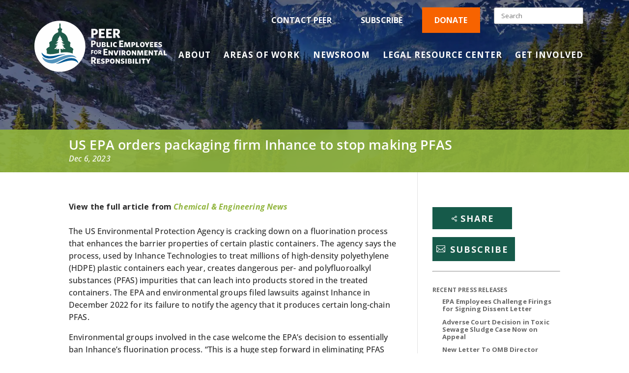

--- FILE ---
content_type: text/html; charset=utf-8
request_url: https://www.google.com/recaptcha/api2/anchor?ar=1&k=6Lcl92oqAAAAAHJnz6omTFNFv7qiQpr6WAMFVLLP&co=aHR0cHM6Ly9wZWVyLm9yZzo0NDM.&hl=en&v=7gg7H51Q-naNfhmCP3_R47ho&size=invisible&anchor-ms=20000&execute-ms=15000&cb=dy0rm0axgbmw
body_size: 48246
content:
<!DOCTYPE HTML><html dir="ltr" lang="en"><head><meta http-equiv="Content-Type" content="text/html; charset=UTF-8">
<meta http-equiv="X-UA-Compatible" content="IE=edge">
<title>reCAPTCHA</title>
<style type="text/css">
/* cyrillic-ext */
@font-face {
  font-family: 'Roboto';
  font-style: normal;
  font-weight: 400;
  font-stretch: 100%;
  src: url(//fonts.gstatic.com/s/roboto/v48/KFO7CnqEu92Fr1ME7kSn66aGLdTylUAMa3GUBHMdazTgWw.woff2) format('woff2');
  unicode-range: U+0460-052F, U+1C80-1C8A, U+20B4, U+2DE0-2DFF, U+A640-A69F, U+FE2E-FE2F;
}
/* cyrillic */
@font-face {
  font-family: 'Roboto';
  font-style: normal;
  font-weight: 400;
  font-stretch: 100%;
  src: url(//fonts.gstatic.com/s/roboto/v48/KFO7CnqEu92Fr1ME7kSn66aGLdTylUAMa3iUBHMdazTgWw.woff2) format('woff2');
  unicode-range: U+0301, U+0400-045F, U+0490-0491, U+04B0-04B1, U+2116;
}
/* greek-ext */
@font-face {
  font-family: 'Roboto';
  font-style: normal;
  font-weight: 400;
  font-stretch: 100%;
  src: url(//fonts.gstatic.com/s/roboto/v48/KFO7CnqEu92Fr1ME7kSn66aGLdTylUAMa3CUBHMdazTgWw.woff2) format('woff2');
  unicode-range: U+1F00-1FFF;
}
/* greek */
@font-face {
  font-family: 'Roboto';
  font-style: normal;
  font-weight: 400;
  font-stretch: 100%;
  src: url(//fonts.gstatic.com/s/roboto/v48/KFO7CnqEu92Fr1ME7kSn66aGLdTylUAMa3-UBHMdazTgWw.woff2) format('woff2');
  unicode-range: U+0370-0377, U+037A-037F, U+0384-038A, U+038C, U+038E-03A1, U+03A3-03FF;
}
/* math */
@font-face {
  font-family: 'Roboto';
  font-style: normal;
  font-weight: 400;
  font-stretch: 100%;
  src: url(//fonts.gstatic.com/s/roboto/v48/KFO7CnqEu92Fr1ME7kSn66aGLdTylUAMawCUBHMdazTgWw.woff2) format('woff2');
  unicode-range: U+0302-0303, U+0305, U+0307-0308, U+0310, U+0312, U+0315, U+031A, U+0326-0327, U+032C, U+032F-0330, U+0332-0333, U+0338, U+033A, U+0346, U+034D, U+0391-03A1, U+03A3-03A9, U+03B1-03C9, U+03D1, U+03D5-03D6, U+03F0-03F1, U+03F4-03F5, U+2016-2017, U+2034-2038, U+203C, U+2040, U+2043, U+2047, U+2050, U+2057, U+205F, U+2070-2071, U+2074-208E, U+2090-209C, U+20D0-20DC, U+20E1, U+20E5-20EF, U+2100-2112, U+2114-2115, U+2117-2121, U+2123-214F, U+2190, U+2192, U+2194-21AE, U+21B0-21E5, U+21F1-21F2, U+21F4-2211, U+2213-2214, U+2216-22FF, U+2308-230B, U+2310, U+2319, U+231C-2321, U+2336-237A, U+237C, U+2395, U+239B-23B7, U+23D0, U+23DC-23E1, U+2474-2475, U+25AF, U+25B3, U+25B7, U+25BD, U+25C1, U+25CA, U+25CC, U+25FB, U+266D-266F, U+27C0-27FF, U+2900-2AFF, U+2B0E-2B11, U+2B30-2B4C, U+2BFE, U+3030, U+FF5B, U+FF5D, U+1D400-1D7FF, U+1EE00-1EEFF;
}
/* symbols */
@font-face {
  font-family: 'Roboto';
  font-style: normal;
  font-weight: 400;
  font-stretch: 100%;
  src: url(//fonts.gstatic.com/s/roboto/v48/KFO7CnqEu92Fr1ME7kSn66aGLdTylUAMaxKUBHMdazTgWw.woff2) format('woff2');
  unicode-range: U+0001-000C, U+000E-001F, U+007F-009F, U+20DD-20E0, U+20E2-20E4, U+2150-218F, U+2190, U+2192, U+2194-2199, U+21AF, U+21E6-21F0, U+21F3, U+2218-2219, U+2299, U+22C4-22C6, U+2300-243F, U+2440-244A, U+2460-24FF, U+25A0-27BF, U+2800-28FF, U+2921-2922, U+2981, U+29BF, U+29EB, U+2B00-2BFF, U+4DC0-4DFF, U+FFF9-FFFB, U+10140-1018E, U+10190-1019C, U+101A0, U+101D0-101FD, U+102E0-102FB, U+10E60-10E7E, U+1D2C0-1D2D3, U+1D2E0-1D37F, U+1F000-1F0FF, U+1F100-1F1AD, U+1F1E6-1F1FF, U+1F30D-1F30F, U+1F315, U+1F31C, U+1F31E, U+1F320-1F32C, U+1F336, U+1F378, U+1F37D, U+1F382, U+1F393-1F39F, U+1F3A7-1F3A8, U+1F3AC-1F3AF, U+1F3C2, U+1F3C4-1F3C6, U+1F3CA-1F3CE, U+1F3D4-1F3E0, U+1F3ED, U+1F3F1-1F3F3, U+1F3F5-1F3F7, U+1F408, U+1F415, U+1F41F, U+1F426, U+1F43F, U+1F441-1F442, U+1F444, U+1F446-1F449, U+1F44C-1F44E, U+1F453, U+1F46A, U+1F47D, U+1F4A3, U+1F4B0, U+1F4B3, U+1F4B9, U+1F4BB, U+1F4BF, U+1F4C8-1F4CB, U+1F4D6, U+1F4DA, U+1F4DF, U+1F4E3-1F4E6, U+1F4EA-1F4ED, U+1F4F7, U+1F4F9-1F4FB, U+1F4FD-1F4FE, U+1F503, U+1F507-1F50B, U+1F50D, U+1F512-1F513, U+1F53E-1F54A, U+1F54F-1F5FA, U+1F610, U+1F650-1F67F, U+1F687, U+1F68D, U+1F691, U+1F694, U+1F698, U+1F6AD, U+1F6B2, U+1F6B9-1F6BA, U+1F6BC, U+1F6C6-1F6CF, U+1F6D3-1F6D7, U+1F6E0-1F6EA, U+1F6F0-1F6F3, U+1F6F7-1F6FC, U+1F700-1F7FF, U+1F800-1F80B, U+1F810-1F847, U+1F850-1F859, U+1F860-1F887, U+1F890-1F8AD, U+1F8B0-1F8BB, U+1F8C0-1F8C1, U+1F900-1F90B, U+1F93B, U+1F946, U+1F984, U+1F996, U+1F9E9, U+1FA00-1FA6F, U+1FA70-1FA7C, U+1FA80-1FA89, U+1FA8F-1FAC6, U+1FACE-1FADC, U+1FADF-1FAE9, U+1FAF0-1FAF8, U+1FB00-1FBFF;
}
/* vietnamese */
@font-face {
  font-family: 'Roboto';
  font-style: normal;
  font-weight: 400;
  font-stretch: 100%;
  src: url(//fonts.gstatic.com/s/roboto/v48/KFO7CnqEu92Fr1ME7kSn66aGLdTylUAMa3OUBHMdazTgWw.woff2) format('woff2');
  unicode-range: U+0102-0103, U+0110-0111, U+0128-0129, U+0168-0169, U+01A0-01A1, U+01AF-01B0, U+0300-0301, U+0303-0304, U+0308-0309, U+0323, U+0329, U+1EA0-1EF9, U+20AB;
}
/* latin-ext */
@font-face {
  font-family: 'Roboto';
  font-style: normal;
  font-weight: 400;
  font-stretch: 100%;
  src: url(//fonts.gstatic.com/s/roboto/v48/KFO7CnqEu92Fr1ME7kSn66aGLdTylUAMa3KUBHMdazTgWw.woff2) format('woff2');
  unicode-range: U+0100-02BA, U+02BD-02C5, U+02C7-02CC, U+02CE-02D7, U+02DD-02FF, U+0304, U+0308, U+0329, U+1D00-1DBF, U+1E00-1E9F, U+1EF2-1EFF, U+2020, U+20A0-20AB, U+20AD-20C0, U+2113, U+2C60-2C7F, U+A720-A7FF;
}
/* latin */
@font-face {
  font-family: 'Roboto';
  font-style: normal;
  font-weight: 400;
  font-stretch: 100%;
  src: url(//fonts.gstatic.com/s/roboto/v48/KFO7CnqEu92Fr1ME7kSn66aGLdTylUAMa3yUBHMdazQ.woff2) format('woff2');
  unicode-range: U+0000-00FF, U+0131, U+0152-0153, U+02BB-02BC, U+02C6, U+02DA, U+02DC, U+0304, U+0308, U+0329, U+2000-206F, U+20AC, U+2122, U+2191, U+2193, U+2212, U+2215, U+FEFF, U+FFFD;
}
/* cyrillic-ext */
@font-face {
  font-family: 'Roboto';
  font-style: normal;
  font-weight: 500;
  font-stretch: 100%;
  src: url(//fonts.gstatic.com/s/roboto/v48/KFO7CnqEu92Fr1ME7kSn66aGLdTylUAMa3GUBHMdazTgWw.woff2) format('woff2');
  unicode-range: U+0460-052F, U+1C80-1C8A, U+20B4, U+2DE0-2DFF, U+A640-A69F, U+FE2E-FE2F;
}
/* cyrillic */
@font-face {
  font-family: 'Roboto';
  font-style: normal;
  font-weight: 500;
  font-stretch: 100%;
  src: url(//fonts.gstatic.com/s/roboto/v48/KFO7CnqEu92Fr1ME7kSn66aGLdTylUAMa3iUBHMdazTgWw.woff2) format('woff2');
  unicode-range: U+0301, U+0400-045F, U+0490-0491, U+04B0-04B1, U+2116;
}
/* greek-ext */
@font-face {
  font-family: 'Roboto';
  font-style: normal;
  font-weight: 500;
  font-stretch: 100%;
  src: url(//fonts.gstatic.com/s/roboto/v48/KFO7CnqEu92Fr1ME7kSn66aGLdTylUAMa3CUBHMdazTgWw.woff2) format('woff2');
  unicode-range: U+1F00-1FFF;
}
/* greek */
@font-face {
  font-family: 'Roboto';
  font-style: normal;
  font-weight: 500;
  font-stretch: 100%;
  src: url(//fonts.gstatic.com/s/roboto/v48/KFO7CnqEu92Fr1ME7kSn66aGLdTylUAMa3-UBHMdazTgWw.woff2) format('woff2');
  unicode-range: U+0370-0377, U+037A-037F, U+0384-038A, U+038C, U+038E-03A1, U+03A3-03FF;
}
/* math */
@font-face {
  font-family: 'Roboto';
  font-style: normal;
  font-weight: 500;
  font-stretch: 100%;
  src: url(//fonts.gstatic.com/s/roboto/v48/KFO7CnqEu92Fr1ME7kSn66aGLdTylUAMawCUBHMdazTgWw.woff2) format('woff2');
  unicode-range: U+0302-0303, U+0305, U+0307-0308, U+0310, U+0312, U+0315, U+031A, U+0326-0327, U+032C, U+032F-0330, U+0332-0333, U+0338, U+033A, U+0346, U+034D, U+0391-03A1, U+03A3-03A9, U+03B1-03C9, U+03D1, U+03D5-03D6, U+03F0-03F1, U+03F4-03F5, U+2016-2017, U+2034-2038, U+203C, U+2040, U+2043, U+2047, U+2050, U+2057, U+205F, U+2070-2071, U+2074-208E, U+2090-209C, U+20D0-20DC, U+20E1, U+20E5-20EF, U+2100-2112, U+2114-2115, U+2117-2121, U+2123-214F, U+2190, U+2192, U+2194-21AE, U+21B0-21E5, U+21F1-21F2, U+21F4-2211, U+2213-2214, U+2216-22FF, U+2308-230B, U+2310, U+2319, U+231C-2321, U+2336-237A, U+237C, U+2395, U+239B-23B7, U+23D0, U+23DC-23E1, U+2474-2475, U+25AF, U+25B3, U+25B7, U+25BD, U+25C1, U+25CA, U+25CC, U+25FB, U+266D-266F, U+27C0-27FF, U+2900-2AFF, U+2B0E-2B11, U+2B30-2B4C, U+2BFE, U+3030, U+FF5B, U+FF5D, U+1D400-1D7FF, U+1EE00-1EEFF;
}
/* symbols */
@font-face {
  font-family: 'Roboto';
  font-style: normal;
  font-weight: 500;
  font-stretch: 100%;
  src: url(//fonts.gstatic.com/s/roboto/v48/KFO7CnqEu92Fr1ME7kSn66aGLdTylUAMaxKUBHMdazTgWw.woff2) format('woff2');
  unicode-range: U+0001-000C, U+000E-001F, U+007F-009F, U+20DD-20E0, U+20E2-20E4, U+2150-218F, U+2190, U+2192, U+2194-2199, U+21AF, U+21E6-21F0, U+21F3, U+2218-2219, U+2299, U+22C4-22C6, U+2300-243F, U+2440-244A, U+2460-24FF, U+25A0-27BF, U+2800-28FF, U+2921-2922, U+2981, U+29BF, U+29EB, U+2B00-2BFF, U+4DC0-4DFF, U+FFF9-FFFB, U+10140-1018E, U+10190-1019C, U+101A0, U+101D0-101FD, U+102E0-102FB, U+10E60-10E7E, U+1D2C0-1D2D3, U+1D2E0-1D37F, U+1F000-1F0FF, U+1F100-1F1AD, U+1F1E6-1F1FF, U+1F30D-1F30F, U+1F315, U+1F31C, U+1F31E, U+1F320-1F32C, U+1F336, U+1F378, U+1F37D, U+1F382, U+1F393-1F39F, U+1F3A7-1F3A8, U+1F3AC-1F3AF, U+1F3C2, U+1F3C4-1F3C6, U+1F3CA-1F3CE, U+1F3D4-1F3E0, U+1F3ED, U+1F3F1-1F3F3, U+1F3F5-1F3F7, U+1F408, U+1F415, U+1F41F, U+1F426, U+1F43F, U+1F441-1F442, U+1F444, U+1F446-1F449, U+1F44C-1F44E, U+1F453, U+1F46A, U+1F47D, U+1F4A3, U+1F4B0, U+1F4B3, U+1F4B9, U+1F4BB, U+1F4BF, U+1F4C8-1F4CB, U+1F4D6, U+1F4DA, U+1F4DF, U+1F4E3-1F4E6, U+1F4EA-1F4ED, U+1F4F7, U+1F4F9-1F4FB, U+1F4FD-1F4FE, U+1F503, U+1F507-1F50B, U+1F50D, U+1F512-1F513, U+1F53E-1F54A, U+1F54F-1F5FA, U+1F610, U+1F650-1F67F, U+1F687, U+1F68D, U+1F691, U+1F694, U+1F698, U+1F6AD, U+1F6B2, U+1F6B9-1F6BA, U+1F6BC, U+1F6C6-1F6CF, U+1F6D3-1F6D7, U+1F6E0-1F6EA, U+1F6F0-1F6F3, U+1F6F7-1F6FC, U+1F700-1F7FF, U+1F800-1F80B, U+1F810-1F847, U+1F850-1F859, U+1F860-1F887, U+1F890-1F8AD, U+1F8B0-1F8BB, U+1F8C0-1F8C1, U+1F900-1F90B, U+1F93B, U+1F946, U+1F984, U+1F996, U+1F9E9, U+1FA00-1FA6F, U+1FA70-1FA7C, U+1FA80-1FA89, U+1FA8F-1FAC6, U+1FACE-1FADC, U+1FADF-1FAE9, U+1FAF0-1FAF8, U+1FB00-1FBFF;
}
/* vietnamese */
@font-face {
  font-family: 'Roboto';
  font-style: normal;
  font-weight: 500;
  font-stretch: 100%;
  src: url(//fonts.gstatic.com/s/roboto/v48/KFO7CnqEu92Fr1ME7kSn66aGLdTylUAMa3OUBHMdazTgWw.woff2) format('woff2');
  unicode-range: U+0102-0103, U+0110-0111, U+0128-0129, U+0168-0169, U+01A0-01A1, U+01AF-01B0, U+0300-0301, U+0303-0304, U+0308-0309, U+0323, U+0329, U+1EA0-1EF9, U+20AB;
}
/* latin-ext */
@font-face {
  font-family: 'Roboto';
  font-style: normal;
  font-weight: 500;
  font-stretch: 100%;
  src: url(//fonts.gstatic.com/s/roboto/v48/KFO7CnqEu92Fr1ME7kSn66aGLdTylUAMa3KUBHMdazTgWw.woff2) format('woff2');
  unicode-range: U+0100-02BA, U+02BD-02C5, U+02C7-02CC, U+02CE-02D7, U+02DD-02FF, U+0304, U+0308, U+0329, U+1D00-1DBF, U+1E00-1E9F, U+1EF2-1EFF, U+2020, U+20A0-20AB, U+20AD-20C0, U+2113, U+2C60-2C7F, U+A720-A7FF;
}
/* latin */
@font-face {
  font-family: 'Roboto';
  font-style: normal;
  font-weight: 500;
  font-stretch: 100%;
  src: url(//fonts.gstatic.com/s/roboto/v48/KFO7CnqEu92Fr1ME7kSn66aGLdTylUAMa3yUBHMdazQ.woff2) format('woff2');
  unicode-range: U+0000-00FF, U+0131, U+0152-0153, U+02BB-02BC, U+02C6, U+02DA, U+02DC, U+0304, U+0308, U+0329, U+2000-206F, U+20AC, U+2122, U+2191, U+2193, U+2212, U+2215, U+FEFF, U+FFFD;
}
/* cyrillic-ext */
@font-face {
  font-family: 'Roboto';
  font-style: normal;
  font-weight: 900;
  font-stretch: 100%;
  src: url(//fonts.gstatic.com/s/roboto/v48/KFO7CnqEu92Fr1ME7kSn66aGLdTylUAMa3GUBHMdazTgWw.woff2) format('woff2');
  unicode-range: U+0460-052F, U+1C80-1C8A, U+20B4, U+2DE0-2DFF, U+A640-A69F, U+FE2E-FE2F;
}
/* cyrillic */
@font-face {
  font-family: 'Roboto';
  font-style: normal;
  font-weight: 900;
  font-stretch: 100%;
  src: url(//fonts.gstatic.com/s/roboto/v48/KFO7CnqEu92Fr1ME7kSn66aGLdTylUAMa3iUBHMdazTgWw.woff2) format('woff2');
  unicode-range: U+0301, U+0400-045F, U+0490-0491, U+04B0-04B1, U+2116;
}
/* greek-ext */
@font-face {
  font-family: 'Roboto';
  font-style: normal;
  font-weight: 900;
  font-stretch: 100%;
  src: url(//fonts.gstatic.com/s/roboto/v48/KFO7CnqEu92Fr1ME7kSn66aGLdTylUAMa3CUBHMdazTgWw.woff2) format('woff2');
  unicode-range: U+1F00-1FFF;
}
/* greek */
@font-face {
  font-family: 'Roboto';
  font-style: normal;
  font-weight: 900;
  font-stretch: 100%;
  src: url(//fonts.gstatic.com/s/roboto/v48/KFO7CnqEu92Fr1ME7kSn66aGLdTylUAMa3-UBHMdazTgWw.woff2) format('woff2');
  unicode-range: U+0370-0377, U+037A-037F, U+0384-038A, U+038C, U+038E-03A1, U+03A3-03FF;
}
/* math */
@font-face {
  font-family: 'Roboto';
  font-style: normal;
  font-weight: 900;
  font-stretch: 100%;
  src: url(//fonts.gstatic.com/s/roboto/v48/KFO7CnqEu92Fr1ME7kSn66aGLdTylUAMawCUBHMdazTgWw.woff2) format('woff2');
  unicode-range: U+0302-0303, U+0305, U+0307-0308, U+0310, U+0312, U+0315, U+031A, U+0326-0327, U+032C, U+032F-0330, U+0332-0333, U+0338, U+033A, U+0346, U+034D, U+0391-03A1, U+03A3-03A9, U+03B1-03C9, U+03D1, U+03D5-03D6, U+03F0-03F1, U+03F4-03F5, U+2016-2017, U+2034-2038, U+203C, U+2040, U+2043, U+2047, U+2050, U+2057, U+205F, U+2070-2071, U+2074-208E, U+2090-209C, U+20D0-20DC, U+20E1, U+20E5-20EF, U+2100-2112, U+2114-2115, U+2117-2121, U+2123-214F, U+2190, U+2192, U+2194-21AE, U+21B0-21E5, U+21F1-21F2, U+21F4-2211, U+2213-2214, U+2216-22FF, U+2308-230B, U+2310, U+2319, U+231C-2321, U+2336-237A, U+237C, U+2395, U+239B-23B7, U+23D0, U+23DC-23E1, U+2474-2475, U+25AF, U+25B3, U+25B7, U+25BD, U+25C1, U+25CA, U+25CC, U+25FB, U+266D-266F, U+27C0-27FF, U+2900-2AFF, U+2B0E-2B11, U+2B30-2B4C, U+2BFE, U+3030, U+FF5B, U+FF5D, U+1D400-1D7FF, U+1EE00-1EEFF;
}
/* symbols */
@font-face {
  font-family: 'Roboto';
  font-style: normal;
  font-weight: 900;
  font-stretch: 100%;
  src: url(//fonts.gstatic.com/s/roboto/v48/KFO7CnqEu92Fr1ME7kSn66aGLdTylUAMaxKUBHMdazTgWw.woff2) format('woff2');
  unicode-range: U+0001-000C, U+000E-001F, U+007F-009F, U+20DD-20E0, U+20E2-20E4, U+2150-218F, U+2190, U+2192, U+2194-2199, U+21AF, U+21E6-21F0, U+21F3, U+2218-2219, U+2299, U+22C4-22C6, U+2300-243F, U+2440-244A, U+2460-24FF, U+25A0-27BF, U+2800-28FF, U+2921-2922, U+2981, U+29BF, U+29EB, U+2B00-2BFF, U+4DC0-4DFF, U+FFF9-FFFB, U+10140-1018E, U+10190-1019C, U+101A0, U+101D0-101FD, U+102E0-102FB, U+10E60-10E7E, U+1D2C0-1D2D3, U+1D2E0-1D37F, U+1F000-1F0FF, U+1F100-1F1AD, U+1F1E6-1F1FF, U+1F30D-1F30F, U+1F315, U+1F31C, U+1F31E, U+1F320-1F32C, U+1F336, U+1F378, U+1F37D, U+1F382, U+1F393-1F39F, U+1F3A7-1F3A8, U+1F3AC-1F3AF, U+1F3C2, U+1F3C4-1F3C6, U+1F3CA-1F3CE, U+1F3D4-1F3E0, U+1F3ED, U+1F3F1-1F3F3, U+1F3F5-1F3F7, U+1F408, U+1F415, U+1F41F, U+1F426, U+1F43F, U+1F441-1F442, U+1F444, U+1F446-1F449, U+1F44C-1F44E, U+1F453, U+1F46A, U+1F47D, U+1F4A3, U+1F4B0, U+1F4B3, U+1F4B9, U+1F4BB, U+1F4BF, U+1F4C8-1F4CB, U+1F4D6, U+1F4DA, U+1F4DF, U+1F4E3-1F4E6, U+1F4EA-1F4ED, U+1F4F7, U+1F4F9-1F4FB, U+1F4FD-1F4FE, U+1F503, U+1F507-1F50B, U+1F50D, U+1F512-1F513, U+1F53E-1F54A, U+1F54F-1F5FA, U+1F610, U+1F650-1F67F, U+1F687, U+1F68D, U+1F691, U+1F694, U+1F698, U+1F6AD, U+1F6B2, U+1F6B9-1F6BA, U+1F6BC, U+1F6C6-1F6CF, U+1F6D3-1F6D7, U+1F6E0-1F6EA, U+1F6F0-1F6F3, U+1F6F7-1F6FC, U+1F700-1F7FF, U+1F800-1F80B, U+1F810-1F847, U+1F850-1F859, U+1F860-1F887, U+1F890-1F8AD, U+1F8B0-1F8BB, U+1F8C0-1F8C1, U+1F900-1F90B, U+1F93B, U+1F946, U+1F984, U+1F996, U+1F9E9, U+1FA00-1FA6F, U+1FA70-1FA7C, U+1FA80-1FA89, U+1FA8F-1FAC6, U+1FACE-1FADC, U+1FADF-1FAE9, U+1FAF0-1FAF8, U+1FB00-1FBFF;
}
/* vietnamese */
@font-face {
  font-family: 'Roboto';
  font-style: normal;
  font-weight: 900;
  font-stretch: 100%;
  src: url(//fonts.gstatic.com/s/roboto/v48/KFO7CnqEu92Fr1ME7kSn66aGLdTylUAMa3OUBHMdazTgWw.woff2) format('woff2');
  unicode-range: U+0102-0103, U+0110-0111, U+0128-0129, U+0168-0169, U+01A0-01A1, U+01AF-01B0, U+0300-0301, U+0303-0304, U+0308-0309, U+0323, U+0329, U+1EA0-1EF9, U+20AB;
}
/* latin-ext */
@font-face {
  font-family: 'Roboto';
  font-style: normal;
  font-weight: 900;
  font-stretch: 100%;
  src: url(//fonts.gstatic.com/s/roboto/v48/KFO7CnqEu92Fr1ME7kSn66aGLdTylUAMa3KUBHMdazTgWw.woff2) format('woff2');
  unicode-range: U+0100-02BA, U+02BD-02C5, U+02C7-02CC, U+02CE-02D7, U+02DD-02FF, U+0304, U+0308, U+0329, U+1D00-1DBF, U+1E00-1E9F, U+1EF2-1EFF, U+2020, U+20A0-20AB, U+20AD-20C0, U+2113, U+2C60-2C7F, U+A720-A7FF;
}
/* latin */
@font-face {
  font-family: 'Roboto';
  font-style: normal;
  font-weight: 900;
  font-stretch: 100%;
  src: url(//fonts.gstatic.com/s/roboto/v48/KFO7CnqEu92Fr1ME7kSn66aGLdTylUAMa3yUBHMdazQ.woff2) format('woff2');
  unicode-range: U+0000-00FF, U+0131, U+0152-0153, U+02BB-02BC, U+02C6, U+02DA, U+02DC, U+0304, U+0308, U+0329, U+2000-206F, U+20AC, U+2122, U+2191, U+2193, U+2212, U+2215, U+FEFF, U+FFFD;
}

</style>
<link rel="stylesheet" type="text/css" href="https://www.gstatic.com/recaptcha/releases/7gg7H51Q-naNfhmCP3_R47ho/styles__ltr.css">
<script nonce="pdZ_M0vV_SwxE7OklAfSmQ" type="text/javascript">window['__recaptcha_api'] = 'https://www.google.com/recaptcha/api2/';</script>
<script type="text/javascript" src="https://www.gstatic.com/recaptcha/releases/7gg7H51Q-naNfhmCP3_R47ho/recaptcha__en.js" nonce="pdZ_M0vV_SwxE7OklAfSmQ">
      
    </script></head>
<body><div id="rc-anchor-alert" class="rc-anchor-alert"></div>
<input type="hidden" id="recaptcha-token" value="[base64]">
<script type="text/javascript" nonce="pdZ_M0vV_SwxE7OklAfSmQ">
      recaptcha.anchor.Main.init("[\x22ainput\x22,[\x22bgdata\x22,\x22\x22,\[base64]/[base64]/[base64]/KE4oMTI0LHYsdi5HKSxMWihsLHYpKTpOKDEyNCx2LGwpLFYpLHYpLFQpKSxGKDE3MSx2KX0scjc9ZnVuY3Rpb24obCl7cmV0dXJuIGx9LEM9ZnVuY3Rpb24obCxWLHYpe04odixsLFYpLFZbYWtdPTI3OTZ9LG49ZnVuY3Rpb24obCxWKXtWLlg9KChWLlg/[base64]/[base64]/[base64]/[base64]/[base64]/[base64]/[base64]/[base64]/[base64]/[base64]/[base64]\\u003d\x22,\[base64]\x22,\x22J8K3HDcrY3szXjsxwrDDiHTDqg/CusOmw6Evwq8mw6zDisKhw61sRMO9wrvDu8OEDyTCnmbDq8KPwqA8wqMOw4Q/Ak7CtWBZw50OfxLCmMOpEsOUYnnCukUyIMOawqABdW8+N8ODw4bCkyUvwobDq8Ksw4vDjMOpHRtWWsKSwrzCssOldD/Cg8OYw7nChCfClcOIwqHCtsKNwphVPgnChsKGUcOdQCLCq8KiwpnClj8SwqPDl1wBwpDCsww/wr/CoMKlwotmw6QVwpTDicKdSsObwrfDqidqw4Eqwr9zw6jDqcKtw7QXw7JjBMOwJCzDg3XDosOow5w7w7gQw4ACw4ofegZFA8K4IsKbwpUNIF7DpyfDs8OVQ0IlEsK+PFxmw4sJw5HDicOqw6jCucK0BMKFXsOKX33Dh8K2J8KLw6LCncOSPsOfwqXCl1DDg2/[base64]/BEXDmnwzwqPDsMOtZ2JDWcOYC23DocKewqhAw6vDjMOTwqsGwqTDtEpow7FgwpkvwqsaZD7CiWnClFrClFzCqMOIdELCkE9RbsKMQiPCjsO4w7AJDDlxYXliFsOUw7DCj8OsLnjDlC4PGkMmYHLCjzNLUg8VXQUHa8KUPn3Dt8O3IMKcwo/DjcKsQk8+RQvCnsOYdcKcw4/Dtk3Dg2nDpcOfwq7CjT9YPsKZwqfCginCmnfCqsKNwrLDmsOKSVlrME/DiEUbSwVEI8ObwrDCq3h7eVZzagvCvcKcbcOpfMOWD8KmP8Ojwrx6KgXDgcOOHVTDtcKvw5gCPcO/w5d4wo7CjHdKwoHDgFU4PMOubsOdWcOgWlfCln/DpytlwpXDuR/CqWUyFX/Dq8K2OcO9YS/DrFR6KcKVwptsMgnCjgZLw5pyw6DCncO5wq9TXWzCoh/[base64]/[base64]/[base64]/DpsKHDQvDm2jCpcKTOQ3DsgR+PVpYw4/[base64]/wpXCj8K/K0jCugFfw7/CsnrCh2PDg8OCw5RJUMKhe8OGGXvClA9Pw7nClMOhw6Jyw6TDjsKbwrPDmkk2CcOewrrCicKUw4BlV8OMWHLCrsOKLj3CkcKidcKgCVVvSyIAw5EwBj5bVMOAf8Kww7/DsMKuw5gOasOLbsKlCTxod8KHw5rDsQbDtEPClirCpUpwRcKoJ8KOwoNAw5M0w65OBH3DhMKTcxDCnsKicMK+wp5Ew4hnWsKswoTCv8KNwpXDmC/CksKKw6rCgMOrLkvCjSsSVsOtw4rDusK9wo4oLB4DfEDCkSs9wovCjWZ8w4rCuMOXwqHCjMOowojChhXDisOSwqPDgUnDpQPChcKjBFEKw744ElnCpsKkwpXCgF3DnwbCpcOBZFNaw7xJwoEqTgAcLionahpeBcKpKsO+CcKiw5TDpy/[base64]/DsA4WwqRRw6pFMW7DsHrCmMK1F8KqwrXDs8OXwr3Dm8OtCzPCn8KfdhnDncOEwrhEwqfDsMKzwrBvZMOVwq92wqg0wonDmlc3w4xDZMOXwqogEMO4wq/[base64]/CpsKvwrN6fxVRw7NOJcO3w5jCtMKIAUE5wrEMYMKmwqJyG3t5w7hhYXzDosK4OjLDmGh0YMOWwrXCoMOMw43DvsOyw5tZw7/DtMKcwq5mw7rDucOWwqDCtcOZVgwgw5nCjsO5w6jDuiwKGjFuw5fDiMOiGnTCtiLDlcOecFPCn8OwScKew7/DmcOSw7DCnMKQw50nw40gwqJRw4zDpXHCqm3DrHLDtMKXw53DjyF6wq4eUMKwIcKOOcOFwp/CtsKKecKnwop2O21aHsK+KMOsw70Gwr9kYsK4wrlZLBhZwpRXSMKswrsaw4LDtmdPUQfDp8OJwrTCusOEKRvCqMODwqU9wp4lw4RUZMOwdXYFPMObasK1A8OZLhLCqGgCw5DDg3gBw4tLwpQdw6XCpmgXMcOfwrDCkVYmw7HCqVjCq8KQPV/DssO9P2tvXX4RXsKqwrnDsyLCpMOow4vDpXDDq8OwDgvDuBZSwo9Kw5xIw5vCvMK8woU2GsKvAzXCuSnDoDTCnhrDmkUEwpzCisOMAHFMw7U/[base64]/CisKcwqbDsMKFacOWw7fCu0rCi8OWX8KEdws3SH9FYcOCwrPCii8UwqLClVnCtxDCrwVrwqHDjsKdw7IxE3Umw6zCqV/[base64]/[base64]/CgHLCpywcw5fDjicnCHHCq0hrwrHCoGbDoHfDvMKFeW1TwpXCgF3DvD/DuMO3w5XCgMKHwqkywpVgRh7CqXI+wqXCusO9OsKmwoPCtcKLwpsIJcOoH8KIwqhpwoELVwAPYEfDk8Ogw7XDrhjDi0LDsUvDjEopXFE2Qi3CkcK/[base64]/L8K3A0zDhEp/B8KoFCYcwrrCqcOMY8OyFSEfw791O8OOLsOEwrdjw5TCsMKFYw0Dw4EAwovCmhTCocOkfsOKIRnDiMKmwrRuwr9Bw6fDjljCnVNsw5gJI3nDuhE1NsOVwprDv3Ifw5PCnMOzYVgww4HCo8Oww4nDlMOYUjp4wpUQworCjRwnCj/DnwHCnMOgwrfCthR7KMKfDcOMwovClG3Cr1zCp8K1J2wdw71OPkHDqMOFXMONw6HDjX/[base64]/w7cjw5LDsMKwwqYNfsOCD8OQwqbDncKewoFAfngSw7ZWw7bCqyfCqCUKW2UROm7DrMK/VsKiwr4iJMOhbsK3bBlhfcOfDhUCwpxiw4MvbcKrXcObwqbCvEjCkSYsIcKTwpDDpB0+esKGSMOYdWI2w5/ChsOGMFnDicOawpIEbmrDoMKuw6IWdsOmblbCnFJuw5FBwqfDicKFRcKuwqjDucKAwqPCtC9Aw5bCsMOrERjDo8Olw6FQEcKnFzMjAsKTf8O2w5/DkFMWO8OuTMOxw5zDnjXDhMOUOMOjOwPCmcKGIsKDw5Izdwo8MsK5F8OXw6LCucKHwr9LdsKwM8Oiw4xIwqTDqcOMBELDozgUwqQyAV5bw4DDsH3CtMKLXgFjwoMBSQvDicOQw7/Cg8OXwqzCicKTwpLDmAApwpHCq1jCl8Kzwo8weyrDm8OswpHCh8K7wqdJwqfDig1sckXDnwnCgm0kKFDDryENwqvCiBMWM8OfAHBhZMKAwovDosKRw6LDpGMzWcO4JcK0OcOXw7MRcsKYAMK/[base64]/DijrDjULCmMOdF8Kfw5wGRQkLwro5JSA3w6rCtcK5w5zDscKmwpDDgMKkwrpdSsOnw5jCr8OZw7c+UwHDs1QRAn0Vw4ACw4BowonCnWjDtWk1CwrDi8OHCQrCrhfCtsOtGB/[base64]/DhVR/w7DDmmDClVPDpgPCtAFWwprDvMOGwr/Cv8OGw6EMYcO3e8OxV8OCDUvDssOiChVCwo/Dh0ZTwr1ZDxoCem5aw73ClMOqwpnDusOxwoBHw4NRQTUtwqBEeh3DkcOuw6nDhsK2w5fDkgDDlms3w4XCscOyJsOXayzDl1rDm23DvcK5YyI5SC/ConnDtsKnwrRGUWJQw5fDnH40S1jCs1nDow8FcT7CmMO1CsKxFTVBwo02SMK0wqVpdVYDGsOyw5DCgsOOEQpPwrnDscKtDg04DMOeVcKXfTTDjFl3wqLCisKDwplXfDvDssKNe8K9N2bCj3/Dk8K0fCBcPEHCpcKewrE7wpo1N8KRT8O9wqbCh8OGf0VJwrVWfMOWJMOpw7PCo2t+GsKbwqJAEisqDMOlw6DCg0zDjMOUw7rDm8Kzw6vDv8KdLMKYXwoPZVPDhsKlw7w7AsOAw67Cu0vCssOsw77CpcKBw4LDt8K3w6nChMKpwq0lw5wpwp/CgcKAZVDCrcKBbxokw5IULRoTw5zDr0HCk0bDr8OHw5QbaFPCnQJIw5/ClUzDmsO3NMKhXsK1JA7Cn8KbDCjDhwpoUsKdaMKmw7Yzw60cKDdqwoI6w5AzUsOuCsKmwo9zLcOyw4DChcK4IwhVw6drw6vDthx4w4/DgsKHEj/Cn8KHw4M/YsOsEsKgwq7CkcOQB8ORZiNVwo8sC8OlRcKZw5bDsS9lwohNGmZEwqTCssKWLMOlwppYw5rDqcKswp7ChiR5MsKtQ8KgPxzDrkDCgcOAwrnCvMKewrDDlcOVJ3BAwpdiSS92aMOMUh3CtsO5eMKFSsKNw57Cq2/DpQMUwrpDw5xfwoDDkjpnFMOQw7fCll1wwqNRHsKFw6vDucK6w5IKCMKSFxB2wp3DjMKxZsKMd8KvEMKqwrgVw67Do3YgwoBTDRwQw7TDtcOuwrbCqWhOdMO/w6/DvcOiQMOkNcO1cj0Xw7B3w5jCpsO8w6bDmsOrBcOawrZpwoIEYcOVwpvCp1dsJsO8OMOpwo9GNm3DnHXDrFXDkWTDr8K8wrBcw7DDtsOyw59+PhnCoyzDlQtNw7daeUvCqAvCn8OkwpAjDlQyw6XCi8KFw7/DscK4KC8iw64rwp0CGCdXOMKebBXCrsOJw5vCiMOfwpfCk8Ozw6nCszXCncKxSCjCrn9KQ1oawrrDocKCf8KdOMKEcj3DhMKhwoxQaMKgeVZXCcKGacKXbR3Ci0DDhMOHwofDocOWS8OEwqzDmcKYw5bDg2wZw7Jaw7g6eVIUZQhhwprDky/DgSTDmTzDjCDDh1/DnhPDucO7w5oLD0nChG1iDcKmwpgcworDgcK/wqQ0w5gVPcOaHsKNwqNMMsKfwrjCscKKw61gw5cqw784w5xpAcOpwoJmOhnCjGk7w7PDgCLDm8Kswrg0FgbCkQJDw7hUwqUxZcOtMcK8w7IHw5gOw6Ffwq1MZG/[base64]/DiCzDt8KHwo5rYMKYY8Kab8K/F37DnMO0Swdgfgkbw6lWwq/DlcOQwq8ww7nCkzQEw7fCtcOewq/DhcOywrDCl8KIGcKxE8K6a38jXsO9FsKGKcKyw5Q8wqZyQjt0VMKnw5QVUcOPw6LDs8O4w7wbGhvClMOQAsOLwp7DqiPDvBsXw4A+wpUzwr8RMcKBcMK8w7ZnZV/DjyrCvlbCmsK5TBdnYQkxw43Do0JiJcKjwp9Bwrkaw47DvUDDqMORNsKFXcKuf8OdwpIlwrsJckcHHV53wr0qw6c5w58/cwPDocKQbMOfw7p3wqfCrsOqw4HCmmdMwqLCvcKbCMKMwojChcKXBW7CmXDDpsK6wrPDlsK5Y8OIAwnDqMO/wpjDl1/[base64]/YMOvacKsGsO8ClDCisKra8KeJMKCwr7Duy/CnwoxbR4cwovDvMKUJRLCscO/[base64]/[base64]/OH/DvnzDpMKfIsKtwrfCjcKFwrJkwrbDvlAuOi3CrcKVw7XChhXDkcKxwpQsD8OaF8OxYsOew7hjw5vDuHXCqlnCvm7DmhrDphPDpMObwo5rw7bCtcO/wqVvwppiwqsXwroaw7jDgsKvXxLDvBrDgSHCnMOuJ8K8c8KDF8KcWcKGA8KFaxl+RirCv8KjC8OFwoAMKEI1OMOswqhuCMOHGMOYO8KVwpvDgMO0wrojQ8OzTDzDsmHDkHfCgFjCpkd/wocpbVYYD8O4woLCsSTChBIzwpTCrBjDusK2KMK8wq5yw5/DhsKfwqgjw77Cn8K6w55ww4ZywoTDuMKCw4TDmRrDmhTDgcOSIz3CnsKlLsOqwrXCrFzCksKfwoh+LMO/wrBMJcO/WcKdwowYAcKGw4DDr8OQf2vCrV/DoAVvwpFURk1/KwLDrFnClsOePgtEw6cpwpVFw5XDpMKJw5lZJMKWw6kqwpgnwrnDognDg1PDr8KvwqDDtgzCmcOMwrHDuDXCnMOxFMKaCwrCswzCo2HDrcO0BlJuwoXDl8ObwrNKew1Cwr3DmVLDtsK8UT/Cl8Ojw6jChsK6wrTCvcKlwqlIwq7ColjDhwLCokfDuMKWNRXCk8K8BMOqVsOfOFNNw77DikfDkCEkw67CrsO2wrx/LsKOCw5rX8KYwoZvwr3Ci8OGBcKwfhokw7vDtmLDlQ41KRrDicOGwpBnw79cwq7ChFbCtMO+PMOHwqMnPcOPA8Kxw7jDuG44McOkTELCrz7DhjNwaMO1w6vDrkMpd8KSwod/MsOQZC/Cu8KmHsO1TcOoPzzCo8K9O8OMH2EoW3fDgMK8fcKWwp5VFTVgw5MBBcK8w73DsMK1asOcwqIASxXDjRXCqmsPdcO5cMOVwpbCs3rCs8OXF8OeViTCjsO/[base64]/w6/CnMKhb3XCvgENwqrDiMKkw4LDlMK8w4sBwpxfPmkPbcOew7rDowjCv3BVQQ/DuMO2WMO2w6jDkMOqw4TCmcKdwpnCqQUEwod+EcKnasOsw5nChzw+wq8+VMKxKcObw7TDv8OpwoF7F8KNwosZDcO/bRNWwpDDsMK/w4vDn1Mhb3U3VMOswp3Cuz5iw6FEDMOOwo8zYMKRw7nColZuwppHwpxywoEjw47Cl0/ClMKJLQXCp2LDjMORD2HCh8K+fy7CksOWYVwqw5bCqlzDlcOmUsKQZzzCvMKVw4PDiMKfwp/DpnUrVVpaQsKKMHZXwp1NQ8ODw5lPOXN5w6vCmBpLDTtxw5TDqsOsBcOaw4Vlw4Uyw7k4wrzDkFo5OHBzBzV4KnXCu8OzaQYgAQ/DjUDDljfDgMO0eXttOnAEbsKYwo3DoERUHjRpw4LCmcK7AsKqw5sKNMK4JgMTY1rCg8KhChXCmDhgF8KDw7nCmMK3PMKrL8O2BRLDhMOjwp/DpB/DsVljUsK4wpTDssOXw51Aw4sFw4fCrhHDjXJdKcOWw4PCvcKXKzJVbcKxw45/[base64]/Cnk7ClV8xGi7DpsOnEWHDqcKdWEvDkwcyQ8OWewvDhcOUwr/Dl3Q5QcK4XcOxwqspwqHCjsOSQD5jwqDDucOhw7Y1YgfDjsKlw4xgwpbCosOLOcKTVRRyw7vCvcOWw6dvwrjCjFXDnkwCVcKrw7s/Bz8sRcKKB8Obwo3DpcKvw5vDiMKLw7JSwqfCo8OUGsOjNsKYMD7Ci8K0w7xjwrAOwpw7Tx/[base64]/AsOrAH3Cj8KZI1J9b3XDvGUKw4VFwonCrMK8PcKIQMK3wrtuwpAtF15iFCfDocODwqfCscK4HGQYV8OvQns/w4ckDH1wF8OSYsO/IwzCsQPCizM6wpPCk0PDsC/CikpNw4FUTzMpD8K4WsKzNDN8ITcAQ8O5wp/CigbCisKUwpPDpXjCpsOpwqQqNyXCqsOlKsO2QnBRwopZw43Ct8OZwpbCisKjwqBYfMOCwqBpTcOFF2RJUDbCt1nCghrDk8KlwqvCh8O7wq3CpBpcHMO+RhXDgcO2wqVRG3XDnUfDk1DDucKIwqbCtMO9wrRBClPCvh/[base64]/DpcKLYcK/[base64]/CllPCrm16aEvCvMKvwosWw7lUS8OSaiDCn8Ohw6vDmcOkZWzDqMOWwp92w4lzCHNIGcOHXzx4wobCj8OUYgssYVBVUsKVZ8O6OC7Cs1gbBsKhNMOPdUE+w4/DvsKAd8Oqw6tpT23CtEpGZ2PDhsObw7/DoTnDgV3DsFvCrMOVJgoycsOSSQlDwrg1woTDpsOHE8KfPsKlHy1+wpbCvnsqGcKJw5DClMK6dcOIw5zDq8KKZU0ce8OeQ8Ocw7TCpnjDicOyaGfCo8K5FmPDvMKYQjA/[base64]/CumrCk3XChH7CkcOCwqfDkcO1a3hewr0Dwo3DgUHCkMKJw6PDsCFQfmzDiMO6G0NcAcOfVTorw5vDoyfCosOaJG3CgcK/LcO9w4nCuMKlw6vDkMK+wpPCqG1AwqkPPsKuw4AxwqljwozCkCzDosO+SALChsOBKHDDrMOsXSd4EsO4GcKqwqnCiMK3w7DDvW5ONU7Dg8KJwpFEwqXDtmrCuMK6w63DlsO/woMAw6PDvMK6ezrDmyhPAxnDjihYwpB9PlfDoRPCjcK0eRHDkcKdwrI1BAx5NcO0BcKXw7vDl8KwwrHCnk4NRGrCgcO5OcKnwq5GQ17Dk8KCwpPDnyY1VjTCpsOHVMKlwrLCjmtuw6xFwpzCkMOlbcK2w6PDmVzCvxMqw5zDphxnwrnDmsK3wrvCo8KSYsO/wobCmGzChk3CjGNiwp7CjHjDrsOMPEUxX8OYw7TDiTl/GSLDmMOGPMKewqXDoQbDlcOHFcOYK0xKRcOZeMOiSDQzTMO0BMKIwoPCoMKvwo7DhShmw6JVw4/DgcOSO8K3bMOfCsKaGcOgScK3w5jDlVjCpk7DgXFmIsKsw4LCpMO4wr3DhsOkfMObwr7DokwkGDvCmybDpQ5KB8KVwoLDuTbDmXMyGMOww7thwqVLRxTCslkVS8KHwp/[base64]/YnjCu8KPwrtGwpNnX3Y4wrDCj0NVwo8nw5fDpSJ0DzRiwqYHw4zCtCANw6tZwrTCr2zDgsKDHMOUw4nCj8KUYsOOwrIUGMO6w6EUwq4swqTDj8OJPS8awpnCi8KGwodOw5fDvC7CmcKzSxLDjjoywqfCpMKpwq8fw41AOcKsYRQqGUIWesKgRcKVw65BWBvDpMKIai/DocONwrbDu8OnwqwkTsO7GsOlI8Ksd2gGwoR0DDrDscKJw5YewoYoRQYUw7zDsQfCncO2w5N6w7N/bsOpTsKRwowkwqsIwoHDh03Dm8K6C31Pwo/[base64]/Dp8OPwpNXw5fCt8KwPsKSGlR5QMKCOjF3anPCmcKTw7hxwqfDqizCs8KadcKIw5ASAMKbw4LCicKAaCLDkU/[base64]/[base64]/[base64]/CucOPFsOwY8ORwoLClzZYHRJ7XjbCjxzDsjbDrFXDllQyXS0ycMK8AjPCnHjCrG3DuMKew6/[base64]/DpmQLw6LDlMOnwq9FFGTDpsK8w4lKwolLYDHCvGxUw5rDikEIwoZvwprCuhzCucO3IDN+woUcwrlpdsOWw44Gw6XDgsOyUwoKYRkKTi1dFRTDlcKILG9FwpTDu8OJwpjCkMOcwolWwr/CisK0wrHDjcO7Vm5uw5p3LcOjw6rDvAjDisO7w6owwqZmRcOcD8KDYW7DosOWwoLDsFRqbCU5w6EHUsKtwqPCn8O4e3JIw4hUOsO9c0HDhMKdwplpQ8K7cF7DlMKiLsKyEX07Z8KJFRE5ACgzwpXDrcONN8OPw40AZR/Cl3zClMKlTQsdwoUdGcO7MkTCsMKbfyFrw5LDtcKeJklQNcKIwpxQa1N8H8Kdf1PCpHbDiTVheBzDoT59wphwwqQhCx8OQmjDj8O7w7VOacO/A15ILMO/[base64]/CtcOawqLDlsKgwrfDkmwKw4DCiMKBwpUSQ8O2f8Kswpcdw6xUw6nDtcOXwoBABxlKSsKNEA4tw7ozwrJJZwF0ZQ3CqUjCvsOUwrRrCyIywpzCq8OEw6EYw5HCscO5wqdGbMOJQUbDqAskU2/[base64]/CtDFiwohfwoHDsX3DncOMfsKlwr/[base64]/ciZAwpl3ejVeecKWa8O7wolMe3DCvcOpdGPCn3U5KMO2E2vCi8K+OcKxUB1ZQULDucKValJ7w5nCkifClcOhICXDo8KkAGtxw4Jcwp85w7cLw5pKT8OsLUnCjcKaP8OaCmtEwpnCiwfClMK9w7RZw4ogf8Oww6oyw4NTwqbCpcOZwqEvC2dYw5/DtsKQX8K/[base64]/Dv0rDknZ7OMKYw57DoMOTwp/[base64]/CiT15wq/Cr0E5w73DhT4KWAcqV1lWWDIVw4x3R8OsZMKJVU3DqUfDhMOXw6ksZ27DkhtFw6zCrMKvw4DCqMOQw4PDmsKOwqkQw7PDui7CmcO0F8Odwp1twotXw49IXcOSYU3Cpgsww6/DssO9Q1rDv0V/wrAWAcO2w6rDhX7DtcKDdCbDmcK0RU3Dk8OvMhPChDPDv3gtQ8KOwqYOwr7DgH7DqcKyw7/DssKgRsKew6lCwq7Cs8KVwph2wqXCisKXTsKbwpQQccK/ZyZ1wqDDh8KJwqx1MVbDqlvCsjMYeDgYw4/CnMK/wrjCs8K3ZsKAw5jDjEYJNsKjwrx/woLChsK8FxHCv8OVw7fChDMkw6rChUUtw5sFP8KBw4giCsONbMKqLsKWDMOyw4bDhz/[base64]/CmMOewp4dwpPDkyfCqMOXW8OXHWLDr8KHA8K8MMO7w54Uw7xrw70aQknCr1DCjA3CmsOqFEJrCHnCvWgyw6g/YBnCksKTSyonGsK6w4Zsw7PCsGHDuMKAw6hxw5XClMO9wow9VcOXwopDw7DDksOYSWHCmBzDkcO3wpdGVhLChsOjZTjDmsOFfcKmbDt4fcKhwpXDqcK2NkvDjsOlwpYtTGjDosOtHBrCs8K/CA3DvMKXw5JWwpzDjHzDhChfwqtkFMOxwrlKw7NhKsOefkZQb3wmFMO+bWBbUMOhw4QRdCbDgU3CnyccFRQ+w67CksKEdcKaw7NOMcKnwqQGaw/Cs2rChG1cwpw2w6fCuTPCrsKbw4TDhiPCiETDrDU2BMOPNsK7wq8GUG/CusKMHcKdwrvCtCAtw7fDpsKcUwwnwrAPVsKUw59/woDDoinCpCvDv0LCnjcdwoEcfBPCqzPCncK/[base64]/wpLCo8OBQcKcOcOfwqZnR8OTMWtYMsOxwrptBDkjI8OGw59KPXlJw7HDnnofw7zDmMKlOsOzc1TDlX0BR0zCjD9if8OLcMKHccOQw4/[base64]/Cp8KvWH44w7zDh8OWUMOOBsOTwpPDm1HCh2UqUh7DvcOowr3CocKRHGnDssOAwpXCtRhzRGrDrsO6GsK4OzfDpcORXMOcN13ClcOMAsKDPlfDhcKlAcOaw74yw5V2wrfCtcOKN8K+w4gqw7pnaFPCmsOeccKfwozCtsOfwoljw7TDksOEP2k/wqXDq8OCw55dw7fDssKBw78/wrfDqmPDklkxBhVNwow6wqHCgCjDnSrDgD1tNBEOWsOoJsKkwqXCujnDiQ3CoMOoIlQ+VsKbfH9gwpVLe2AHwo0/wqTDusOHw43DtcKCdnRLw53Cq8Osw6xgKsO5OAzCiMO+w5gAwqsyTSDDr8OQChRhBxzDnS7CnVgQw5s0woUZGMKIwqJ5csOpw70AbMO1w7oLKHsTKgBWwo/CmkgzKnbCl1hRW8KuYC4reWNTfgpKNsOww5DCisKHw6pBw7gFdsKwNMOXwqEBwqTDhsOjKREvCz7DhMOEw55MQ8O2wp3CvWVLw6zDuBnCrsKJBsKYw6N8XVI1KABMwpddWFbDkMKOBMOuXcKqU8KHwqjDrsOHcFJzFCLCoMOQfEDCimbDihUZw6JNP8OdwoJCw5/CtFFcw5LDp8KDwrFnP8KTwp7CklHDu8K6w7dNAAkmwrDCkMK4woTCtTwhbmQMajzCgsKewpTCi8OswrBVw7o0w6TCmsKdw7FQdW/DtnrCvEh9TQXDhcKEYcK5UWIqw6bDiGlhcXXCk8OjwpcQUsKqYBZEZk5Rwrx/w5DCrsOJw6nDrB0Iw4nCocO9w4fCsAFzRDAYwoTDim96wrIuOcKCcMK1dxZuw6fDoMOECiBvayjCgsObYSDCgcOFaxFndUcGw4tZDHHCscK2fcKmwrJ/wqrDs8ObYkDCiF5iMwNuLMKvw6rDrAXCuMOXw4BkTUtqw5xwIsKKfsORwr1iQGM3bMKcw7d7HG1eMA7DuBvDmMO5OcKVw4cFw7w4QMOxw4QGCMOKwp0kLDLDksKMU8ONw4LDlcOnwq/CjhDDu8OKw5dZPMOfS8OjTwDChmnCp8KQK0XCl8KEJMOJDEbDlMO0LTUww4/DssK1OcOQFlvCvD3DuMKPwovDlUNIIHl6wp8qwp8Ew6rDrXDDk8KYwp/Dnzo8XEEZwpBZOBUEIyvChsOKa8KvExMwQjzDh8OcM0XDv8OMbB/DpsKDBcOzwp0JwoYoaEXCrMKKwrXCncO0w4fDocK9w47CtMKOw5zCqcOiE8KVMhbDjTHCj8OCY8K/woJcaXRWUyrDqT83dm3Crm0gw7c+PVVWDsKYwp/Do8ObwoHCpXTCtmLCqVNFb8KWUsKxwoFXHGHCvVJaw6NJwoPCsGRXwqTClnLDsHwbGAvDryPDiD95w4INXsKVKMKABULDp8OmwpDCnMKFw7vDtsOeBsOxRsOYwpwkwrXDhMKbwqQxwpXDgMKuClXChRZowo/Dv0rCk1DCjcOuwp8XwqjCsEjCqQdKAcKqw6zChMO2Mx/DlMO/wogXw5rCogvCicKeWMKiwrHDusKAwq0sJMOmDcO6w4DDvhTChsO9woXCoGLDkxg2e8OAacKwWcKZw7QHwq3DsA87DMKsw63CvksqHcOzwqLDncOyHMKTw6vDksOKw7FNREwLwrYFDsOqwpnDsARtwq7Dsg/[base64]/CpcOEKMKaXD8+ZsO/[base64]/DkX/DnywUw7XCpcOowpMpWWd5wqFlw4U7w7bDpndCb1jCmSbDn2hzKF4MCcO0SUVWwoQuUwZiBw/DlFw7wrvDq8Kzw6MSICDDkHEkwocGw7zCsSBkecK4ditdw6t4FcOXw6sPw4HCoEorwozDrcOiOBLDlyTDoG5OwqEmEsKuwpsDwoXCmcORw4jCuhxhfMKCccO9KDHCvgDCocKpwqpdHsO2w4MzEcOGw55Ewrx8H8KtL13DvXPCtcKKNCY9w4YQOnPCvgtyw5/CmMOia8ONcsOMIMKsw7TCu8O1wptzw795bgLDvnAlEUNKwqA8c8K8w5gqwrXDnkIfN8KLIXl8XsOGwrzDryBTw4x3BH/DlADClyTCv27Dh8KxeMKNwq4nCAhow4VYw496wplHQ1fCrMOXdgHDiDZuIcK5w5zCkTl2WnfDnQbCg8Kxwqsmw5YNLDB2esKdwoZuw55sw4UseAYdfsO4wrhOwrDDhcOQKsKII15hcsOrPwpoYTDDl8OwIsOLBMOmfsKFw6DCjsOMw4Eww4UJw7/Co3tHXmBywqHDk8KkwpZ+w5YFaVAtw7rDpEHDvMOMYx7CjsOuw53CjC/Csl3Ch8KxL8Kee8O3XcOywoJKwohSF03CjsO+WcOIEzZ6VMKMBcK3w6PDvcOmw4FeP1HCiMOswp9UZ8KQw5XDpk3CjmRBwoV1w7opwoLCi00Rw5TDsSvDh8OKSkMpIWoTw4HDtEcyw49gOSBoACZKwpx8w7PCsCzDmCjCi3BAw70ywqsmw69ScsKXLETDu3/DlsK2wohkFVJFwq7CoDAgVMOrdMK8C8O1JUsRL8KwBWtUwrp3woBDScK4wobCl8OBZcOBw7/DqXwuDFHCk1jDkMKlSmXDoMOBVSVaZ8OOwrt3Z0DCg13DpCDDq8KYUWTDtcKIw7oHLkFAF0jCol/CnMOFAG5Pw7ZUMSLDnsK8w5MCw6M7ccKew6gGwpXDhcONw7cWFXhdTRjDtsKQDA/CqMKqw7XDoMK/w4kaBMO8I3xAUkfDi8KRwpd0M2HClMKuwpAOWE09wpoSMRnDoFTCthQHw5TDkDDCnMKWG8KKw4htw4sJUAcEWi1Aw6vDt09qw6bCoRvDjyV/ZWvCncOtTUfCmcO0WsOTwpEEwpvCvXJkw5oyw4Jdw4fChMOyWUPCh8KYw5/Dmg3DnsO3w4/DnsKhA8K/wr3Dm2cxLMO5wot1CGNVwrTCmzrDows6NEDCljXCmEwaFsOjEAMewoAUwq5+woTCmCrDuQzCjcOKO11mUsObXznDv3UIBlMJwoLDscOfdxdlX8O5QsK9w78mw6bDocOTw4NNMA4YKlV9O8OncMK/[base64]/CMKVwoLDrsKXcMKOOcOOeQZpw5E+eRQORcO/AVt+fhrCkMKmw7sVbHF2OMOwwpjCgTEhAR1YWsOuw5HCm8Ogwq7DpsKgFMOWw5/DgMKtelPCqsO9wr3CosKGwo5ofcOmwofDm07CvGLCsMO2wqbDrGXCuC8BLVpPw6cFLMOsLMKww41Iw70qwrTDlsKFwrwtw7PCjm8Gw7QNQcKuJQXDiyRdw61swoFdcjPDuiEpwrZPRsO0wqlaPMOTwo81w79JSsKzRXw4ecKZPMKIXEMyw4BheivCmcO9VsKow5vDt1/[base64]/DqMOOasOeUj9qKXbCtMKWwq9nw7Zkw4pIw4vDo8O0WcKES8KqwrpXZAhVdcO5SHE4wp5fHkscwqYqwq86aTRDVARzwqrDoxDDgnDDgMOYwpw4woPCuy/DhsOHS3bDk3h9woTCvRNBaWLDiyBJwrjDpnw8wpDCmMOuw4rDuyPCujLCmFhUZQNrw5zCqz0/[base64]/CrsOnw7IZNmbCl8OXOsKSbcO7SsOtPmDCqlXDlz3DnXIiCnlGd2Qawq1Yw7fDnRjDo8KbUWx2MA3DhcOww5Qxw5dUaSLCu8OvwrfDjsOZw6/CqxfDuMOPw4sNwrnCosKGw6pvEwbDjsKPYMK6F8KhU8KRQ8K1U8KtcAdDTSTCjQPCvsOjSCDChcKbw6/CvMOFw5LCuwHCkhsDw6vCulwqeAXDp2Y2w4/Dt2bDszwCehTDqhx1T8KUw7QhKnbChcO/MMOew4DCjsOiwpPCisOdw6Q9woZEw5PClXgoFWcGIcOVwrFlw5tPwoUGwoLClMOkI8KqJcOuUHxKdl0Bw7J8JcKsKsOoXsObw4cNw64yw77CmBAIcsOEw7DCm8O/w58kw6jCoEjDqsKAY8KTHgEGcm7Dq8Kxw5fDqMKswr3CgADDhVY3wp85c8KewrzCuRbCtMOONcKedjvCkMOFcH0lw6LCtsKjHEbCoxxjwp7DlVJ/cCojRFl2w6dyZhRtw5/CpSAfWHLDh1jCjMO/wrdsw6/DrMOqGMOdwqgdwqDCqg1Pwo3DjhrCjCt8w6BMwp0SRMKucMKJQ8KTwp07w5TCtksnwofDuT5lw5kFw6tcDMO0w4olFMKhM8KywodPOcOFBEjCgFnCh8Ofw4JmCsKiw53CmFvDmsOELsOlMMK4w7kVDScJwqFVwrHCssO/wpRfw6ptC2oDBQHCjMKrKMKtw7nCt8KTw5FXwqIVIMKXBV/CksOqw53Ct8OswoU3EcOBdBnCnsOwwpnDjTJcYcKcCgjDg2PCpsKtIzgOw7ZRO8ONwrvCvmxdK3hFwqnCsDrCjMKRworDpGTCvcO9d2jDoWobwqgFw77CuxPDoMO/wqnDm8KJM2Y5UcOlU3I7wp3DnsOLXg4Iw4oGwrTCm8KhawY1BMOAwpY/PsKnGAsywobDpcOlwplLYcOCecKRwo4cw58nYsORw6szw6/CmMOFBm7ClcKmw4hCwoB6w5XCisKhKhVnDsOKD8KLSGrDgyHDsMKnwqYuwoF4woDCqxQjSF/CqcKrwqjDnsKBw6TCswISG2Aiw5Ipw4rCk2V/K1fCtGLDocO2w5/DnizCuMObCUbCvMKzXRnDp8Kjw5ALWsO8w6jChm/Co8KiEMKoa8O/wqPDo3HCgMKkSsObw5jDvCl/wpNOVMOZw4jDh0A9wrQAworCuB3DljgCw6zCmEnDpF1TEMKeZyPCiUskM8KPFC1nAcKADsK9UwnCilnClMO2b3l1w4t3wq4fKMKcw6jCm8KNTiHCuMOVw6kxw5AqwoFgZhTCr8Oiw74YwrvCtSLCpD/[base64]/KsKwD8O0Pj/CvW/CrFnCvsOQNi/[base64]/Ck8KkK8K9ECDCg8OSw4HCjMO5KcKNNBjDoXAbf8KTLykaw4fDmw/DlcOJw447VS0Gw4kAw6PClcOCwo3DhsKvw7d3P8Odw5dcwrDDqcO+TsKbwq8DaEfCgBXDrMOCwqLDpQ8owrNqd8ONwrvDjcKwRMOCw4JVw5DCrVp0FC0KM3weFGLClcOawppOUlTDn8OKFQDChktHwqzDh8Ofwp/Di8KzTQ99OFJNME0lZVbDv8OsPiEvwrDDsgfDnsO1EVl3w5oWwpRdwpDCnsKPw5d5ZnxVQ8O7QzYOw78uUcKgcSDCmMOow51KwpbDm8ONbcK0wpHCixzCr0dhwpLDosOPw6vDhlLDnMOTwr7Co8KZK8K9JMKTRcORwozDmsOxKsKOw4/CqcO7wrgCaCHDhHnDkkFCwppLVMOWwqxYHcOsw6ULMsKYXMOEwq8bw6hEZgjCrMKYbxjDkDjChjDCi8KaLMO7w7Q+w7jDgR5sGglvw6lKwqw8RMKKZFXDjwR/dkPDgcOqwrdoUMO9YMKTwoYfEcObw7JrDHcTwofDt8OTEXXDo8OtwoDDrcKnVxd1w6lEEhhrDAnDpHA3WF5CwonDgVImKGBWUcO6wq3DrsKewqzDjlJGOyfCpcKDPMOEM8O9w7fDuREaw5klbhnDoVs/woHCpCMdwqTDsR3CsMOFfMK3w4Ifw756woJYwqpxwpxhw5LCvCgDKsOpccOiJEjCh3fCrmgtWBg2wpkjw60Iw5FQw4A4w4vCj8KxTcK5wobCkTVKw4Aaw4TCgS8Iw4pdw6rCncOEGBzCkzISCsKZwo06w6Q0wr7Ds0LDt8OywqY5AB0kwoAlwp8lwr0kXycDw5/DrcOcNMOaw6HDqGU/[base64]/DjsOew4IDw5bCkFHCpMO3LzI8URIxw409esKbw57DkEEXw4XCvRQoSDrDksOVw7HCpcO9wqQgwqjDjAt/woPDpsOsMsK+wow1wrXDnCDDicO2ZTxBMsOWwqhJckUnw6I6ZEJPGMOMPcOLw6bCgMObGkxgDTc9ecONw7lBw7N8KDPDjD4Mw5rDn1Ymw5xGw7DCgko2eVvCvsONw4lDFsO1w5zDvXLDi8K9wpPDkcOhSsOSw6jCql4QwpRDUsKfw4/DqcOrAlIsw4zDonnCpcOvPT/Di8ODwovDjsObw63DrSjDhsK8w6bCkXQmMxITG2VnVcKrZG1DY1tHdz7DoSnCnV9ww7/CnBc+OcKnw5g6wr3CqzjDpiPDpsKvwplNKVEMUMOSbRjCocKOGgfCjMKGw5cKwo53AsOqw647b8K1Mzl5b8OJwpzDvWtow6rCjTrDoGPDrELDgsOkwqpHw5fCvljDpylcw60hwoHDo8K/wrMlQG/[base64]/Ck2h/w4HCsUMzwpNew4cUw714D8OrJMO2w68fKcO8w7AYchgJw70SSxhpwqlBCcOYwpvDsUHDu8Kswr3ClTLCkhLDlcO/WsOMaMO2wr0+wrEQGsKIwpMqQsK5wrcMw4fCuGLCoFpIMyvDjg9kAMKRw6TDvMObcX/DvXA9wpoTw7oXwqDDjDdMcy7Du8OrwpxewrXDncKqwoFCYFB6wr3DosOuwpTDlMKVwpURYMKrw7PDrMKVYcOQBcO5Kz5/I8OKw47CrRsmwrPDu1Qdw4dDw5DDjxxTccKtX8KMXcOrZcOKwp8nUMOYCAXDtMOoEsKTw7MYfGHDlMK4wrXDmA3CslM0RygtAXJzwonDi23Dny7DmMOFfnTDig/DmnfCpizDkMOWwq9TwpwdWF1bwq/Dh1Ntw4/DicOBw5/DuRggwp3DhFh1AXpBw5lCf8KEwovDvkPDgFLCgMObw5UAw51gasOkw6bCvRQ0w6RSElgbw495DREZcEBtwrtZUcKaMsK+B2hVf8KjcjbCk3jCiA/Dh8KwwqXDsMO7wqV6wroBb8OydMOxHiw/[base64]/[base64]/DvUQKwqYdU8OHLCdfSMOowqtccHPCqXTDpXbCqA/CrmlBwqoTw7/DgADDlAEKwq8vw4DCuQjDjMO+VFHCinLCksOXw6XDocKRFFbDgcKnw6M4wqrDi8K9w5rDhgkXMSsHwohHw4sqUBbDjjBQwrbCq8O8TD8bOMKKwpXCoVQzwqZaYMOqwrI0SHPCvl/[base64]/[base64]/CuMKVw73Dn8KFBsOfesOHIRcvw6fCpD3DmhDDjAJbw4NAw4XDi8OMw7YCKMKXRcOTw6zDoMKpcMOxwrrCn3jCkl/CozfCik9zw4Rkd8KXw6o/TlEawo3Dq1lncATDmTLCjsOUaE9Tw4jCqQPDv08ww4N1wqzClsO6wpxOZ8KjOsKdBcKGw5ctwqjChBYROMKPHcKsw5PCq8KZwo/DusK7c8Kdw5fCj8Ojw4nCpsKTw4wbwpRyaB83ecKJw7nDncK3PmpHHnZcw4ApQQLDrMOBHsOswoXDmsKzw6fDocOTQ8OJGlHDlsKBAMORfC3Dt8OMwp94wpfDmsOUw6vDhTXCrnLDjsK1XCDDjQLDv1JiwqrCv8Oow6wvw67CqsKVC8Kdwq/Cm8KKwptsbcKxw6nDhx/DlGDDkyHDhD/DtcOwE8K/wqjDgMOdwoXDpsOCw5/DhXbCpcOQI8OdLUXCk8OmcsKJw6YMXFlUDcKjVcKOalFbf0LCn8K9wqfCusKvwqUhw4AaZi3DmGTCgV3Dt8O1w5nDpFAWwqJyWyFqw4vDoizDgHtuA3DDiBtRw47DrwvCosKIwqfDrTXDm8O3w6Rnw5UnwrZEwpXDpcOKw4/CpQRoD11DTwEywoHDgcOkwo7Cs8Kow6/DtnHCtxUERChbD8K/f1LDlCoBw43Cn8KUKMOBwpxZHMKLwrHDr8KXwow9w5bDq8Oyw4zDtMK8S8K6aTjCncK1w6fCuDvCvTHDtMK0w6HDqQdQw6Icw6ZAwpjDrcOgfxhqcA/CrcKMLzfCkMKcw5PDmn4Qw5/DiGvDo8KPwprCoR3CgRk4GF0CwoXDi2LCoXloUsOUwpsJOSXDnUJf\x22],null,[\x22conf\x22,null,\x226Lcl92oqAAAAAHJnz6omTFNFv7qiQpr6WAMFVLLP\x22,0,null,null,null,1,[21,125,63,73,95,87,41,43,42,83,102,105,109,121],[-1442069,558],0,null,null,null,null,0,null,0,null,700,1,null,0,\[base64]/tzcYADoGZWF6dTZkEg4Iiv2INxgAOgVNZklJNBoZCAMSFR0U8JfjNw7/vqUGGcSdCRmc4owCGQ\\u003d\\u003d\x22,0,0,null,null,1,null,0,0],\x22https://peer.org:443\x22,null,[3,1,1],null,null,null,1,3600,[\x22https://www.google.com/intl/en/policies/privacy/\x22,\x22https://www.google.com/intl/en/policies/terms/\x22],\x22qw4WHCxeKCEZa1huwardds5MQ4wJGJQSdFmrAz5pTk8\\u003d\x22,1,0,null,1,1765935363593,0,0,[202],null,[20,225,89],\x22RC-mBVPoXcnXlKn0Q\x22,null,null,null,null,null,\x220dAFcWeA6gj-I2DoqIBVfqe-kMgedNgdFnoEaZb6tzEGNM8FnHuJJLkuh2MogU7qwmiOGd6ZU7D-rr7ItsrQgG68GIBjnode9JUA\x22,1766018163642]");
    </script></body></html>

--- FILE ---
content_type: text/css; charset=UTF-8
request_url: https://peer.org/wp-content/cache/perfmatters/peer.org/minify/d731a2820046.mlwsglobal.min.css?ver=6.9
body_size: 3852
content:
sup{bottom:.5em!important;font-size:70%!important}body,.entry-content ul{line-height:1.6em!important;letter-spacing:.01em}#left-area ol,#left-area ul{padding:0 0 23px 1em!important}li:last-child{padding-bottom:0px!important;margin-bottom:0px!important}.et_pb_row_3-4_1-4 .et_pb_column_3_4{max-width:100%;width:71%!important;padding-right:33px;margin:0!important}.et_pb_row_3-4_1-4 .et_pb_column_1_4{width:29%!important}h2{font-size:20px!important}.header-content h1{font-weight:700;font-family:raleway}.header-content h2{font-family:raleway;font-weight:500}@media screen and (max-width:980px){section#mainHeader{background:#EAF7FA}}#mainHeader .et_pb_fullwidth_header_subhead,#mainHeader p{line-height:26px}#mainHeader span.et_pb_fullwidth_header_subhead{line-height:38px}#mainHeader p{text-align:left}.fa.fa-chevron-down{position:absolute;bottom:20px;left:50%;font-size:30px}@media screen and (max-width:980px){.et_pb_section{padding:0}#home1 .et_pb_column.et_pb_column_4_4.et_pb_column_0{margin-bottom:0}#home1 .et_pb_row{padding:10px 0}.fa.fa-chevron-down{display:none}}@media screen and (max-width:767px){#mainHeader,#mainHeader .et_pb_fullwidth_header_container{min-height:400px!important}#mainHeader span.et_pb_fullwidth_header_subhead{line-height:30px}#fullWidthImgHead img{float:none}}.infoPaneTop{background:#1ba9c7;text-align:center;min-height:137px;position:relative}.inforPaneTopContent{position:absolute;bottom:-5px;left:50%;transform:translateX(-50%)}.infoPaneTop img{margin-top:25px}.infoPaneTop h3{color:#fff;font-weight:100;font-size:24px}.infoPaneMiddle{padding:15px 15px 40px 15px;;border:1px solid #1ba9c7;border-bottom-left-radius:10px;border-bottom-right-radius:10px}.infoPaneButton a{margin:20px auto;display:block!important;max-width:159px}#testimonial_slider{border-radius:15px}#featuredHP{background-repeat:no-repeat;background-size:100%}@media screen and (min-width:980px){#featuredHP .et_pb_column.et_pb_column_1_3.et_pb_column_11{position:absolute;top:50%;right:5%}}@media screen and (max-width:980px){#featuredHP .et_pb_button{font-size:17px!important}}.sidebarCTA{background:url(/wp-content/uploads/2016/07/20-questions-for-your-oncologist.jpg);background-size:contain;background-repeat:no-repeat;width:385px;height:244px;position:relative}.sidebarCTAText{color:#fff;max-width:39%;position:absolute;right:10px;font-size:18px;line-height:140%;top:45px}.sidebarCTAButton{color:white!important;padding:5px 10px;border-radius:5px;position:absolute;bottom:17px;right:37px;font-size:12px;line-height:100%}.sidebarEmail{width:253px!important;display:block}.widget_recent_entries li{line-height:125%}@media screen and (max-width:420px){.sidebarCTA{width:258px;height:163px}.sidebarCTAText{right:6px;font-size:11px;top:20px}.sidebarCTAButton{right:12px}}#gform_confirmation_wrapper_1{background:#EAF7FA;padding:15px;margin-top:20px;font-size:18px}.et_post_meta_wrapper img{display:none!important}.single h1.entry-title{font-size:27px!important}.single .et_post_meta_wrapper{margin-top:0}.single div#et-main-area{padding-top:30px}.headerContact{font-size:17px}#top-header>.container{padding:24px 0 8px!important;max-width:1200px!important}.et_menu_container{max-width:1200px!important;padding:0!important}#fullWidthImgHead .header-content-container.center{margin-left:10px}div#fullWidthImgHead>section{padding:0}#fullWidthImgHead .et_pb_fullwidth_header_container.left{max-width:1200px}#fullWidthImgHead .header-image{margin:0}#fullWidthImgHead img{float:right;max-width:310px;width:100%}#fullWidthImgHead h1{text-shadow:none}.et-fixed-header img.logo{margin-top:-21px;height:111px!important}@media (max-width:980px){#et_top_search{display:none}.headerContact{display:none}.headerContactMobile{font-size:12px}}.footer-widget h4{font-size:17px}.footer-widget li,.footer-widget p,.footer-widget a,.footer-widget span{font-size:15px!important}.footer-widget .et-social-icon.et-social-linkedin{margin:0}.footer-widget .et-social-icons{float:none;margin-top:15px}.footer-widget a.icon{font-size:18px!important}div#gform_confirmation_message_5{font-size:15px!important;line-height:19px!important}.webDesignBy{font-size:12px;padding-bottom:20px!important;padding-top:20px;clear:both}#popmake-3917 .popupLeft{width:40%;float:left}#popmake-3917 .popupRight{width:60%;float:right;margin-top:20px}#popmake-3917 h1{color:#d0e42f;font-weight:400;font-size:42px;margin-top:20px}#popmake-3917 p{color:#fff;font-size:20px}#popmake-3917 img{display:block;margin:0 auto}.popupButton_getGuide{background:#EF5555;padding:10px;display:inline-block;font-size:20px;border-radius:4px;margin-top:20px}.popupButton_getGuide a{color:#fff}.popupButton_getGuide:after{content:" \000BB";color:#fff}@media screen and (max-width:640px){#popmake-3663,#popmake-3917{width:80%;left:10%!important}#popmake-3917 img{display:none}#popmake-3917 h1{font-size:32px!important}#popmake-3917 p{font-size:18px}}@media screen and (max-width:1300px){#popmake-3917 .popupLeft,#popmake-3917 .popupRight{width:100%;float:none;margin:0}}.post-read-more{max-width:160px;display:block!important;margin-top:20px}ol{list-style-position:outside!important}ol li{margin-bottom:6px}li{padding-bottom:15px!important}.et-social-linkedin a.icon:before{content:'\e09d'}.mobileHeader{display:none}#top-header{z-index:99999}img.logo{max-height:300%;height:155px!important;z-index:100000;position:relative}.et-fixed-header .logo{max-height:300%;height:143px!important}#et-info{float:right}#et-info-phone{margin-left:20px;margin-right:0}#et-info-phone:before{display:none}#top-menu li li a{line-height:1.2em}.freeQuote_button{border-radius:0}.freeQuote_button a{color:#fff!important}li.freeQuote_button{background-color:#EF5555;font-weight:400;text-transform:uppercase;text-align:center;padding:12px 13px 10px 10px!important;border-radius:4px;-moz-transition:all 0.5s;-webkit-transition:all 0.5s;transition:all 0.5s}li.freeQuote_button:hover{background-color:#EF5555}.et-fixed-header #top-menu .freeQuote_button a{color:#fff!important}.freeQuote_button li.current-menu-ancestor>a,.freeQuote_button li.current-menu-item>a{color:#fff!important}.et_pb_fullwidth_header .et_pb_fullwidth_header_container.center .header-content{margin:-200px auto 0 auto;width:100%;max-width:1100px;background-color:rgb(142 152 154 / .5);padding:20px 100px}#mainHeader h1,.et_pb_fullwidth_header_subhead,.et_pb_fullwidth_header_0.et_pb_fullwidth_header .header-content h1,.header-content h2{text-shadow:2px 2px 2px #444}.home .et_pb_fullwidth_header .et_pb_fullwidth_header_container.right .header-content{max-width:50%}.home .et_pb_fullwidth_header_0.et_pb_fullwidth_header{padding:0}#mainHeader .et_pb_fullwidth_header_subhead,#mainHeader p{line-height:38px}.post-content p{color:#777777!important}.more-link{text-transform:uppercase;font-weight:700;font-size:.9em}.more-link:after{content:" \000BB"}h3.fancyTitle{font-size:20px;color:#222}h3.fancyTitle:before,h3.fancyTitle:after{background-color:#999;content:"";display:inline-block;height:1px;position:relative;vertical-align:middle;width:20%}h3.fancyTitle:before{right:.5em;margin-left:-50%}h3.fancyTitle:after{left:.5em;margin-right:-50%}.wp-caption p.wp-caption-text{line-height:1.3em}.et_pb_fullwidth_header_0.et_pb_fullwidth_header{padding:52px 0 22px}.et_pb_fullwidth_header_0.et_pb_fullwidth_header.shortHeader{padding:150px 0 67px}.et_pb_fullwidth_header_scroll{display:none}.page-id-2577 p{font-size:20px;line-height:1.5em}#featuredSection{background-color:#D6EEF2}#sidebar li,.et_pb_column_1_4 li{line-height:1.2em;padding-bottom:10px}#recent-posts-3 ul{width:92%}#pricingRow.et_pb_row.et_pb_row_0{max-width:60%!important;width:60%!important}.et_pb_pricing_content_top{display:none}.et_pb_column_4_4>.et_pb_pricing>.et_pb_pricing_table:nth-child(4n+1) .et_pb_pricing_heading h2:before{content:url(https://mightylittlewebshop.com/wp-content/uploads/2017/02/WP_essentials_icon-1.png);display:block;margin:10px}.et_pb_column_4_4>.et_pb_pricing>.et_pb_pricing_table:nth-child(4n+1) .et_pb_pricing_heading{background-color:#99D148}.pricingTables .et_pb_pricing_table:nth-child(even) h2:before{content:url(https://mightylittlewebshop.com/wp-content/uploads/2017/02/WP_Premium_icon-1.png);display:block;margin:10px}.pricingTables .et_pb_pricing_table:nth-child(even) .et_pb_pricing_heading{background-color:#1CB4A7}.pricingTables .et_pb_pricing_table:last-child h2:before{content:url(https://mightylittlewebshop.com/wp-content/uploads/2017/02/WP_Pinnacle_icon-1.png);display:block;margin:10px}.pricingTables .et_pb_pricing_table:last-child .et_pb_pricing_heading{background-color:#138D46}.pricingTables .et_pb_pricing_table:nth-child(odd){-webkit-border-top-left-radius:6px;-webkit-border-bottom-left-radius:6px;-moz-border-radius-topleft:6px;-moz-border-radius-bottomleft:6px;border-top-left-radius:6px;border-bottom-left-radius:6px}.pricingTables .et_pb_pricing_table:nth-child(odd) .et_pb_pricing_heading{-webkit-border-top-left-radius:4px;-moz-border-radius-topleft:4px;border-top-left-radius:4px}.pricingTables .et_pb_pricing_table:nth-child(even){-webkit-border-top-right-radius:6px;-webkit-border-bottom-right-radius:6px;-moz-border-radius-topright:6px;-moz-border-radius-bottomright:6px;border-top-right-radius:6px;border-bottom-right-radius:6px}.pricingTables .et_pb_pricing_table:nth-child(even) .et_pb_pricing_heading{-webkit-border-top-right-radius:4px;-moz-border-radius-topright:4px;border-top-right-radius:4px}.pricingTables .et_pb_pricing_table{-webkit-border-radius:6px;-moz-border-radius:6px;border-radius:6px}.pricingTables .et_pb_pricing_heading,.pricingTables .et_pb_tab_active:first-child{-webkit-border-top-left-radius:4px;-webkit-border-top-right-radius:4px;-moz-border-radius-topleft:4px;-moz-border-radius-topright:4px;border-top-left-radius:4px;border-top-right-radius:4px}.pricingTables .et_pb_featured_table{-webkit-border-radius:6px;-moz-border-radius:6px;border-radius:6px}.pricingTables .et_pb_featured_table .et_pb_pricing_heading,.pricingTables .et_pb_tabs_controls,.pricingTables .et_pb_column_1_3 .et_pb_tab_active:first-child,.pricingTables .et_pb_column_1_4 .et_pb_tab_active:first-child{-webkit-border-top-left-radius:4px;-webkit-border-top-right-radius:4px;-moz-border-radius-topleft:4px;-moz-border-radius-topright:4px;border-top-left-radius:4px;border-top-right-radius:4px}.pricingTables .et_pb_pricing_table:first-child{-webkit-border-top-left-radius:6px;-webkit-border-bottom-left-radius:6px;-moz-border-radius-topleft:6px;-moz-border-radius-bottomleft:6px;border-top-left-radius:6px;border-bottom-left-radius:6px}.pricingTables .et_pb_pricing_table:first-child .et_pb_pricing_heading,.pricingTables .et_pb_tab_active:first-child{-webkit-border-top-left-radius:4px;-moz-border-radius-topleft:4px;border-top-left-radius:4px}.pricingTables .et_pb_pricing_table:last-child{-webkit-border-top-right-radius:6px;-webkit-border-bottom-right-radius:6px;-moz-border-radius-topright:6px;-moz-border-radius-bottomright:6px;border-top-right-radius:6px;border-bottom-right-radius:6px}.pricingTables .et_pb_pricing li span:before{background-attachment:scroll;background-clip:border-box;background-color:#fff0;background-image:url(https://mightylittlewebshop.com/wp-content/uploads/2017/02/redCheck.png);background-origin:padding-box;background-position:0 0;background-repeat:no-repeat;background-size:50% 50%!important;border:medium none transparent!important;color:#fff0;height:20px;margin-left:-1px;margin-top:-2px;width:20px}.pricingTables li.et_pb_not_available span:before{display:none;background-attachment:scroll;background-clip:border-box;background-color:#fff0;background-image:url(https://mightylittlewebshop.com/wp-content/uploads/2017/01/x.png);background-origin:padding-box;background-position:0 0;background-repeat:no-repeat;background-size:50% 50%!important;border:medium none transparent!important;color:#fff0;height:20px;margin-left:-1px;margin-top:-2px;width:20px}@media screen and (max-width:1650px){#pricingRow.et_pb_row.et_pb_row_0{max-width:80%!important;width:80%!important}}@media screen and (max-width:1250px){.et_pb_column_4_4 .et_pb_pricing_3 .et_pb_pricing_table{width:100%;display:table;margin:0 auto}}.et_right_sidebar #left-area{padding-right:33px}.blog_img .et_pb_post a img{max-width:40%;float:left;padding-right:20px}.et_pb_posts a.more-link{display:inline;text-transform:uppercase}.post-meta{font-style:italic}.et_pb_post{border-bottom:1px solid #e8e8e8;padding-bottom:60px}.et_post_meta_wrapper{margin-top:30px}.gchoice_1_9_1{font-size:18px}.et_pb_widget a:hover{color:#2ea3f2!important}.et_pb_gutters3 .et_pb_column_1_4 .et_pb_widget{margin-bottom:14%}.widgettitle{line-height:1.1em;font-size:12px!important;color:#666!important;padding-top:0;text-transform:uppercase;font-weight:700}.businessName{line-height:1.1em;color:#666!important;padding-top:0}.et_pb_widget.widget_recent_entries{line-height:1em!important}#footer-bottom{padding-top:0;margin-top:-9px!important}#footer-info,.webDesignBy{padding-top:10px!important;padding-bottom:0}.webDesignBy a{color:#5e5e5e}.footer_signUp .field_5_1{width:100%}#footer-widgets .footer-widget li:before{display:none}#footer-widgets .footer-widget li{padding-left:0}#footer-widgets .footer-widget li a{font-size:17px;line-height:1.2em}.footer-widget #recent-posts-4{margin-left:-50px}#gform_widget-2{width:100%}@media only screen and (min-width:641px){.gform_wrapper ul.gform_fields li.gfield{padding-right:0px!important}}.emailOptIn_wrapper{width:98%!important;margin-right:2%!important}.emailOptIn input[type=submit]{background-color:#fff!important;float:right!important;margin-right:10px!important;color:#48A1D9!important}.gform_wrapper{margin:0;width:100%;max-width:100%}.gform_wrapper input:not([type=radio]):not([type=checkbox]):not([type=submit]):not([type=button]):not([type=image]):not([type=file]){font-size:18px;height:45px;padding:10px}.gform_wrapper .top_label li.gfield.gf_left_third input.large,.gform_wrapper .top_label li.gfield.gf_middle_third input.large,.gform_wrapper .top_label li.gfield.gf_right_third input.large,input[type=text],input[type=password],input[type=tel],input[type=email],input.text,input.title,textarea,select{border:2px solid #E3E3E5;border-radius:4px}input[type=submit]{width:94%;height:45px;padding:0 20px;background-color:#48A1D9;color:#fff;border:none;border-radius:4px;font-size:18px;line-height:1.7em;display:block}#gform_confirmation_message_2{margin:40px auto 0;width:70%;font-style:italic;font-weight:700;background:#421B3A;padding:25px;border-radius:30px}.gform_wrapper div.validation_error{font-size:.9em;text-align:center;margin:30px auto;font-weight:400;padding:5px;color:#fff!important;border-top:2px solid #fff!important;border-bottom:2px solid #fff!important}.gfield_description div.validation_message{font-size:.7em!important;font-weight:normal!important;text-align:center;margin:0 auto;padding:10px;color:#fff!important;padding-left:5px!important}footer .gform_description{font-size:17px;line-height:1.em}footer .gform_wrapper form{margin-top:0}footer .gform_wrapper .top_label .gfield_label{display:none}footer .gform_wrapper .gform_footer input[type=submit]{width:100%;font-size:18px}footer .gform_footer.top_label{margin-top:0;padding-top:10px}footer .gform_confirmation_message_5{color:#E3D491;font-size:20px;line-height:1em!important}@media (min-width:1789px){.et_fullwidth_nav #main-header .container,.et_fullwidth_secondary_nav #top-header .container{width:70%}}@media (min-width:981px) and (max-width:1789px){.et_fullwidth_nav #main-header .container,.et_fullwidth_secondary_nav #top-header .container{width:100%}}@media screen and (max-width:1300px){#featuredHP h1{font-size:1.5em}#featuredHP p{font-size:.8em}}@media screen and (min-width:980px){li.freeQuote_button{height:38px}.et_pb_gutters3 .et_pb_column_4_4 .et_pb_blog_grid .column.size-1of3 .et_pb_post{min-height:400px;margin-bottom:0}.et_pb_blog_grid .et_pb_post{float:left;width:100%!important;margin-right:5%}.et_pb_blog_grid .et_pb_post:last-of-type{margin-right:0}.displayNone{display:none}#et-info-phone a{font-size:22px!important}}#mainHeader,#mainHeader .et_pb_fullwidth_header_container{min-height:904px!important}@media screen and (max-width:980px){#deskContainer{display:none}.et_mobile_menu{border-top:none;width:100%}.et_mobile_menu li li{padding-left:10px}.et_mobile_menu,.et_mobile_menu .menu-item-has-children>a{background-color:#fff;font-weight:400}.et_mobile_menu li a{text-transform:uppercase;font-size:16px;font-weight:400;padding:10px 0}.et_mobile_menu li a:after{content:" \000BB"}.et_mobile_menu li{border-top:1px solid rgb(255 255 255 / .2)}.et_mobile_menu li:last-child,.et_mobile_menu li:first-child{border:none}.freeQuote_button{display:none}.mobile_menu_bar:before{color:#666!important}.mobile_nav.closed:before,.mobile_nav.opened:before{content:'MENU';color:#666;font-family:'Source Sans Pro',Helvetica,Arial,Lucida,sans-serif!important;padding-left:7px}.mobile_menu_bar:before{font-size:62px}.mobile_menu_bar.mobile_menu_bar_toggle{margin-left:-4px;margin-top:-10px;padding-bottom:0}#main-header{background-color:#fff}#top-header .et-social-icons{display:none}#top-header,header .container.et_menu_container{display:none}header .container.et_menu_container{display:block;margin-top:-20px}#et-info-phone{font-size:17px;margin:0}#et-info-phone a{font-size:26px;color:#fff}.et_header_style_left .logo_container{position:relative}.et_header_style_left .logo{display:table;margin:0 auto}img.logo{z-index:0}#et-info{text-align:left;float:none;display:inline-block;padding-top:36px;font-weight:600}.select_page{display:none!important}.home .header-content-container.center{margin-top:0}.header-content{float:none!important;margin:0 auto!important;padding-left:0px!important;text-align:center!important;max-width:100%!important}.et_pb_fullwidth_header .et_pb_fullwidth_header_container.right .header-content{width:100%!important}.et_pb_fullwidth_header_0.et_pb_fullwidth_header .header-content h1{font-size:50px!important}.home div.gf_simple_horizontal_wrapper div.gform_body{display:block;width:100%}#field_2_4,#field_2_5,#field_2_6{float:none;width:100%}.home .gform_wrapper .top_label li.gfield.gf_middle_third,.gform_wrapper .top_label li.gfield.gf_right_third{margin-left:0px!important}.home div.gf_simple_horizontal_wrapper div.gform_footer,#gform_submit_button_2,.home .gform_wrapper .top_label li.gfield.gf_left_third input.large,.home .gform_wrapper .top_label li.gfield.gf_middle_third input.large,.home .gform_wrapper .top_label li.gfield.gf_right_third input.large{width:100%}.et_pb_widget.widget_recent_entries li{margin-bottom:10px!important}.et_pb_column .et_pb_pricing_table{width:100%!important}.blog_img .et_pb_post a img{max-width:100%!important;padding-right:0}.et_right_sidebar #left-area{padding-right:0px!important}#main-content .container{padding-top:0px!important}#left-area .post-meta{padding-bottom:0px!important}.fwidget{width:100%}}@media screen and (max-width:768px){.et_pb_fullwidth_header .et_pb_fullwidth_header_container.center .header-content{width:100%;max-width:100%}.et_pb_fullwidth_header_0.et_pb_fullwidth_header{padding:50px 0}h1{font-size:32px!important}#mainHeader h1{font-size:22px!important;text-shadow:none}#mainHeader .et_pb_fullwidth_header_subhead{font-size:14px!important;text-shadow:none}#mainHeader a.et_pb_more_button.et_pb_button.et_pb_button_one{font-size:14px!important}.et_pb_fullwidth_header_1.et_pb_fullwidth_header p{font-size:20px!important}.home .et_pb_fullwidth_header_0.et_pb_fullwidth_header .header-content h1{text-shadow:2px 2px 3px rgb(0 0 0)}.et_pb_fullwidth_header_0.et_pb_fullwidth_header .et_pb_fullwidth_header_subhead{font-size:22px!important}.footer-widget #recent-posts-4{margin-left:0}.et-pb-slider-arrows{display:none}}@media screen and (max-width:500px){.et_pb_fullwidth_header .et_pb_fullwidth_header_container.center .header-content{width:100%;max-width:100%;padding:0;margin:0 auto}.et_pb_more_button .et_pb_button .et_pb_button_one{width:100%}.et_pb_fullscreen .et_pb_fullwidth_header_container{width:90%}.et_pb_pricing_tables_0 .et_pb_pricing li{font-size:16px!important;line-height:20px!important;padding-bottom:15px!important}.et_mobile_menu{box-shadow:none;-webkit-box-shadow:none}}@media (max-width:479px){.et_pb_post h2,.et_pb_blog_grid h2{padding-bottom:16px}.et_header_style_left .logo{max-width:100%;margin:-20px auto 10px auto}}@media screen and (min-width:496px) and (max-width:768px){#text-6.et_pb_widget{float:right!important}}@media screen and (max-width:325px){body #page-container .et_pb_fullwidth_header_0 .et_pb_button_one.et_pb_button{font-size:1.2em!important}}@media only screen and (min-width:641px){.gform_wrapper.gf_browser_chrome .gform_body{width:100%!important}.gform_wrapper form.gf_simple_horizontal div.gform_body{width:80%;max-width:80%}body:not(rtl) .gform_wrapper form.gf_simple_horizontal div.gform_footer.top_label{width:15%}}